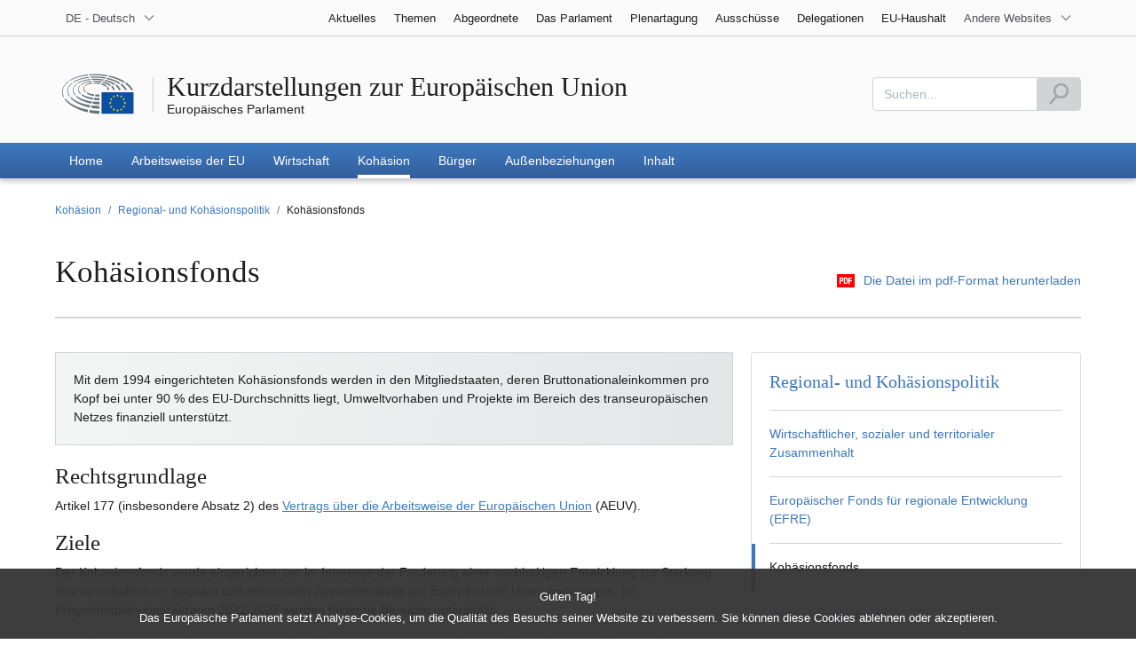

--- FILE ---
content_type: text/html; charset=UTF-8
request_url: https://www.europarl.europa.eu/factsheets/de/sheet/96/kohasionsfonds
body_size: 1868
content:
<!DOCTYPE html>
<html lang="en">
<head>
    <meta charset="utf-8">
    <meta name="viewport" content="width=device-width, initial-scale=1">
    <title></title>
    <style>
        body {
            font-family: "Arial";
        }
    </style>
    <script type="text/javascript">
    window.awsWafCookieDomainList = [];
    window.gokuProps = {
"key":"AQIDAHjcYu/GjX+QlghicBgQ/7bFaQZ+m5FKCMDnO+vTbNg96AGV2pNqTjVRpz2IvRQEHUqZAAAAfjB8BgkqhkiG9w0BBwagbzBtAgEAMGgGCSqGSIb3DQEHATAeBglghkgBZQMEAS4wEQQM3wBMD7sTuVb41J3eAgEQgDvdB4tBMk2M+zgEky/3P3j7d1upwHc/OnzDPYS9ydnMbZEcE4SxbHcHTKTi0cooMaXcqSkLjL9UW1VnAg==",
          "iv":"D549CADsfwAACxOY",
          "context":"0eGtedawIpMN/OdW7m5/OCp2CmR/WQKSHMvwmVpzy8sTEIJVpRx+oLYodv43/gdg1DkO48eZ7p+kN6MmkbA9YNwmzxcw9eZjdnyzRRx26uP5H6KCEjgCg7Xv+RJ2ei8WUwHUu25MNSa1qy6/2XjdViMlfXuigxPgB/SvOH82XB2t1By59mwW/5bD0fSPr8M7A7v6OB+ugdQOyI+FM/6+bIKpKwMZ6AMFR6L7hhrWRBYQqCoNWZOebtxuOsQ7Uhh7x2LFGNnbk58uL6VJCD4juehcOynOooL3hW/bWDr0XBWVAcNN6pRKHUS+OLg7TmgLYDpP/dCa9QKgxPCdhQGFMLfXE9zxMW8fqW4iMgw2IAi6khoexWueMmhGN/IMNjNh3p7ahXVhsyg8/gsk2VihfX7puA=="
};
    </script>
    <script src="https://e3c1b12827d4.5ce583ec.us-east-2.token.awswaf.com/e3c1b12827d4/d7f65e927fcd/f9998b2f6105/challenge.js"></script>
</head>
<body>
    <div id="challenge-container"></div>
    <script type="text/javascript">
        AwsWafIntegration.saveReferrer();
        AwsWafIntegration.checkForceRefresh().then((forceRefresh) => {
            if (forceRefresh) {
                AwsWafIntegration.forceRefreshToken().then(() => {
                    window.location.reload(true);
                });
            } else {
                AwsWafIntegration.getToken().then(() => {
                    window.location.reload(true);
                });
            }
        });
    </script>
    <noscript>
        <h1>JavaScript is disabled</h1>
        In order to continue, we need to verify that you're not a robot.
        This requires JavaScript. Enable JavaScript and then reload the page.
    </noscript>
</body>
</html>

--- FILE ---
content_type: text/html;charset=UTF-8
request_url: https://www.europarl.europa.eu/factsheets/de/sheet/96/kohasionsfonds
body_size: 13639
content:
<!DOCTYPE html>









<html xmlns="http://www.w3.org/1999/xhtml" xml:lang="de" lang="de">
<head>
	<meta http-equiv="Content-Type" content="text/html; charset=UTF-8" />

	

	
	


	<title>Kohäsionsfonds | Kurzdarstellungen zur Europäischen Union | Europäisches Parlament</title>
	<meta name="title" content="Kohäsionsfonds | Kurzdarstellungen zur Europäischen Union | Europäisches Parlament" />

	
	<meta property="og:title" content="Kohäsionsfonds | Kurzdarstellungen zur Europäischen Union | Europäisches Parlament" />
	<meta property="og:type" content="article" />
	<meta property="og:description" content="Über den Kohäsionsfonds. Kurzdarstellungen – ein Überblick über das europäische Aufbauwerk und die Aufgaben des EP." />
	<meta property="og:image" content="https://www.europarl.europa.eu/factsheets/img/logo/factsheet_sharelogo_facebook.png" />
	<meta property="og:image:width" content="600" />
	<meta property="og:image:height" content="315" />

	
	<meta name="twitter:card" content="summary" />
	<meta name="twitter:site" content="@Europarl_EN" />
	<meta name="twitter:creator" content="@Europarl_EN" />
	<meta property="twitter:image" content="https://www.europarl.europa.eu/factsheets/img/logo/factsheet_sharelogo_twitter.png" />

	<meta name="description" content="Über den Kohäsionsfonds. Kurzdarstellungen – ein Überblick über das europäische Aufbauwerk und die Aufgaben des EP." />
	<meta name="viewport" content="width=device-width, initial-scale=1, shrink-to-fit=no" />
	<meta name="robots" content="index, follow, noodp, noydir, notranslate" />
	<meta name="language" content="de" />
	<meta name="planet" content="factsheets" />
	<meta name="ui-framework" content="evostrap" />

	
	


	<meta http-equiv="Content-Language" content="de" />

	

	<meta name="available" content="30-11-2025" />

	
		<link rel="canonical" href="https://www.europarl.europa.eu/factsheets/de/sheet/96/kohasionsfonds" />
	

	

	
	

	








<!-- common_include_top -->
<!-- absoluteEvostrapCssList TOP -->


	<link rel="stylesheet" type="text/css" href="/commonFrontResources/evostrap/6.2.0/lib/dist/css/evostrap.css" />




	<link rel="stylesheet" type="text/css" href="/commonFrontResources/evostrap-ftu/1.0.5/dist/css/ftu.css" />




<!-- ATI analytics script -->

	<script type="text/javascript" data-tracker-name="ATInternet" defer data-value="//www.europarl.europa.eu/website/webanalytics/ati-factsheets.js" src="//www.europarl.europa.eu/website/privacy-policy/privacy-policy.js"></script>



<!-- europarl addons: CSS -->


	
	<link rel="stylesheet" type="text/css" href="/erpl-public/evostrap-erpl-addons/common/hotfix.css?v=1750761000" />

	
	<link rel="stylesheet" type="text/css" href="/erpl-public/evostrap-erpl-addons/factsheets/hotfix.css?v=1750761000" />




</head>

<body data-js="false">

	
	

<header id="website-header" class="erpl_header">

	
	





<nav class="erpl_wai-access" aria-label="Accessibly navigation" id="waimenu">
	<ul>
		<li><a href="#website-body" class="erpl_smooth-scroll"> <span class="btn btn-primary">Seiteninhalt aufrufen (Eingabetaste drücken)</span>
		</a></li>
		<li><a href="#languageSelector" class="erpl_smooth-scroll"> <span class="btn btn-primary">Direktzugriff auf das Sprachmenü (Eingabetaste drücken)</span>
		</a></li>
		<li><a href="#mainSearch" class="erpl_smooth-scroll"> <span class="btn btn-primary">Direktzugriff auf das Suchmenü (Eingabetaste drücken)</span>
		</a></li>
	</ul>
</nav>

<div class="erpl_header-top border-bottom mb-3 mb-xl-4 a-i">
	<div class="container">
		<div class="row no-gutters erpl_topbar-content">
			<div class="col-auto">
				












	
	<div class="erpl_header-language-selector">
		<div id="erpl_languageSelectorContainer" class="erpl_dropdown" data-auto-close="true" data-auto-focus="true" data-position="absolute" data-content-width="auto">
			<button id="languageSelector" class="erpl_dropdown-btn input-group collapsed " data-toggle="collapse"
					data-target="#languageDropdown" aria-expanded="false" aria-controls="languageDropdown">
				<span class="value form-control">DE - Deutsch</span>
				<span class="input-group-append">
					<span class="input-group-icon">
						<svg aria-hidden="true" class="es_icon es_icon-arrow" data-show-expanded="false">
							<use xlink:href="#es_icon-arrow"></use>
						</svg>
						<svg aria-hidden="true" class="es_icon es_icon-arrow es_icon-flip-y text-primary" data-show-expanded="true">
							<use xlink:href="#es_icon-arrow"></use>
						</svg>
					</span>
				</span>
			</button>
			<div>
				<div class="erpl_dropdown-content  collapse" id="languageDropdown">
					<div class="border border-light">
						<div>
							<ul class="erpl_topbar-list list-unstyled erpl_dropdown-menu">
								
									
									
									<li class="t-x-block" >
										<a class="erpl_dropdown-menu-item" href="/factsheets/bg/sheet/96/kohasionsfonds" lang="bg">
											<span class="t-item">BG - български</span>
										</a>
									</li>
								
									
									
									<li class="t-x-block" >
										<a class="erpl_dropdown-menu-item" href="/factsheets/es/sheet/96/kohasionsfonds" lang="es">
											<span class="t-item">ES - español</span>
										</a>
									</li>
								
									
									
									<li class="t-x-block" >
										<a class="erpl_dropdown-menu-item" href="/factsheets/cs/sheet/96/kohasionsfonds" lang="cs">
											<span class="t-item">CS - čeština</span>
										</a>
									</li>
								
									
									
									<li class="t-x-block" >
										<a class="erpl_dropdown-menu-item" href="/factsheets/da/sheet/96/kohasionsfonds" lang="da">
											<span class="t-item">DA - dansk</span>
										</a>
									</li>
								
									
									
									<li class="t-x-block" data-selected="true">
										<a class="erpl_dropdown-menu-item" href="/factsheets/de/sheet/96/kohasionsfonds" lang="de">
											<span class="t-item">DE - Deutsch</span>
										</a>
									</li>
								
									
									
									<li class="t-x-block" >
										<a class="erpl_dropdown-menu-item" href="/factsheets/et/sheet/96/kohasionsfonds" lang="et">
											<span class="t-item">ET - eesti keel</span>
										</a>
									</li>
								
									
									
									<li class="t-x-block" >
										<a class="erpl_dropdown-menu-item" href="/factsheets/el/sheet/96/kohasionsfonds" lang="el">
											<span class="t-item">EL - Ελληνικά</span>
										</a>
									</li>
								
									
									
									<li class="t-x-block" >
										<a class="erpl_dropdown-menu-item" href="/factsheets/en/sheet/96/kohasionsfonds" lang="en">
											<span class="t-item">EN - English</span>
										</a>
									</li>
								
									
									
									<li class="t-x-block" >
										<a class="erpl_dropdown-menu-item" href="/factsheets/fr/sheet/96/kohasionsfonds" lang="fr">
											<span class="t-item">FR - français</span>
										</a>
									</li>
								
									
									
									<li class="t-x-block" >
										<a class="erpl_dropdown-menu-item" href="/factsheets/ga/sheet/96/kohasionsfonds" lang="ga">
											<span class="t-item">GA - Gaeilge</span>
										</a>
									</li>
								
									
									
									<li class="t-x-block" >
										<a class="erpl_dropdown-menu-item" href="/factsheets/hr/sheet/96/kohasionsfonds" lang="hr">
											<span class="t-item">HR - hrvatski</span>
										</a>
									</li>
								
									
									
									<li class="t-x-block" >
										<a class="erpl_dropdown-menu-item" href="/factsheets/it/sheet/96/kohasionsfonds" lang="it">
											<span class="t-item">IT - italiano</span>
										</a>
									</li>
								
									
									
									<li class="t-x-block" >
										<a class="erpl_dropdown-menu-item" href="/factsheets/lv/sheet/96/kohasionsfonds" lang="lv">
											<span class="t-item">LV - latviešu valoda</span>
										</a>
									</li>
								
									
									
									<li class="t-x-block" >
										<a class="erpl_dropdown-menu-item" href="/factsheets/lt/sheet/96/kohasionsfonds" lang="lt">
											<span class="t-item">LT - lietuvių kalba</span>
										</a>
									</li>
								
									
									
									<li class="t-x-block" >
										<a class="erpl_dropdown-menu-item" href="/factsheets/hu/sheet/96/kohasionsfonds" lang="hu">
											<span class="t-item">HU - magyar</span>
										</a>
									</li>
								
									
									
									<li class="t-x-block" >
										<a class="erpl_dropdown-menu-item" href="/factsheets/mt/sheet/96/kohasionsfonds" lang="mt">
											<span class="t-item">MT - Malti</span>
										</a>
									</li>
								
									
									
									<li class="t-x-block" >
										<a class="erpl_dropdown-menu-item" href="/factsheets/nl/sheet/96/kohasionsfonds" lang="nl">
											<span class="t-item">NL - Nederlands</span>
										</a>
									</li>
								
									
									
									<li class="t-x-block" >
										<a class="erpl_dropdown-menu-item" href="/factsheets/pl/sheet/96/kohasionsfonds" lang="pl">
											<span class="t-item">PL - polski</span>
										</a>
									</li>
								
									
									
									<li class="t-x-block" >
										<a class="erpl_dropdown-menu-item" href="/factsheets/pt/sheet/96/kohasionsfonds" lang="pt">
											<span class="t-item">PT - português</span>
										</a>
									</li>
								
									
									
									<li class="t-x-block" >
										<a class="erpl_dropdown-menu-item" href="/factsheets/ro/sheet/96/kohasionsfonds" lang="ro">
											<span class="t-item">RO - română</span>
										</a>
									</li>
								
									
									
									<li class="t-x-block" >
										<a class="erpl_dropdown-menu-item" href="/factsheets/sk/sheet/96/kohasionsfonds" lang="sk">
											<span class="t-item">SK - slovenčina</span>
										</a>
									</li>
								
									
									
									<li class="t-x-block" >
										<a class="erpl_dropdown-menu-item" href="/factsheets/sl/sheet/96/kohasionsfonds" lang="sl">
											<span class="t-item">SL - slovenščina</span>
										</a>
									</li>
								
									
									
									<li class="t-x-block" >
										<a class="erpl_dropdown-menu-item" href="/factsheets/fi/sheet/96/kohasionsfonds" lang="fi">
											<span class="t-item">FI - suomi</span>
										</a>
									</li>
								
									
									
									<li class="t-x-block" >
										<a class="erpl_dropdown-menu-item" href="/factsheets/sv/sheet/96/kohasionsfonds" lang="sv">
											<span class="t-item">SV - svenska</span>
										</a>
									</li>
								
							</ul>
						</div>
					</div>
				</div>
			</div>
		</div>
	</div>

			</div>
			
				<div class="col">
 <nav class="erpl_header-other-websites d-flex justify-content-end align-items-center" aria-label="Other internal websites">
  <ul class="d-flex list-unstyled">
   <li class="d-none d-xl-block"><a class="d-xl-flex px-1 align-items-center t-y-block" href="/news/de" title="Seite öffnen"> <span class="t-item">Aktuelles</span></a></li>
   <li class="d-none d-xl-block"><a class="d-xl-flex px-1 align-items-center t-y-block" href="/topics/de" title="Seite öffnen"> <span class="t-item">Themen</span></a></li>
   <li class="d-none d-xl-block"><a class="d-xl-flex px-1 align-items-center t-y-block" href="/meps/de" title="Seite öffnen"> <span class="t-item">Abgeordnete</span></a></li>
   <li class="d-none d-xl-block"><a class="d-xl-flex px-1 align-items-center t-y-block" href="/about-parliament/de" title="Seite öffnen"> <span class="t-item">Das Parlament</span></a></li>
   <li class="d-none d-xl-block"><a class="d-xl-flex px-1 align-items-center t-y-block" href="/plenary/de" title="Seite öffnen"> <span class="t-item">Plenartagung</span></a></li>
   <li class="d-none d-xl-block"><a class="d-xl-flex px-1 align-items-center t-y-block" href="/committees/de" title="Seite öffnen"> <span class="t-item">Ausschüsse</span></a></li>
   <li class="d-none d-xl-block"><a class="d-xl-flex px-1 align-items-center t-y-block" href="/delegations/de" title="Seite öffnen"> <span class="t-item">Delegationen</span></a></li>
   <li class="d-none d-xl-block"><a class="d-xl-flex px-1 align-items-center t-y-block" href="https://eubudget.europarl.europa.eu/de/" title="EU-Haushalt"> <span class="t-item">EU-Haushalt</span></a></li>
   <li class="erpl_dropdown" data-auto-close="true" data-auto-focus="true" data-position="absolute">
    <button class="erpl_dropdown-btn input-group collapsed d-xl-flex pl-1 align-items-center t-y-block flex-nowrap"
            data-toggle="collapse"
            data-target="#otherWebsiteSubmenu"
            aria-expanded="false"
            aria-controls="otherWebsiteSubmenu"
            aria-label="More other websites">
     <span class="value">
      <span class="d-none d-xl-inline">Andere Websites</span>
      <span class="d-xl-none">Andere Websites</span>
     </span>
     <span class="input-group-append">
     <span class="input-group-icon">
		<svg aria-hidden="true" class="es_icon es_icon-arrow" data-show-expanded="false">
			<use xlink:href="#es_icon-arrow"></use>
		</svg>

		<svg aria-hidden="true" class="es_icon es_icon-arrow es_icon-flip-y text-primary" data-show-expanded="true">
			<use xlink:href="#es_icon-arrow"></use>
		</svg>
	</span> </span>
    </button>
    <div>
     <div id="otherWebsiteSubmenu" class="erpl_dropdown-content collapse">
      <ul class="erpl_header-other-websites-submenu list-unstyled erpl_dropdown-menu">
       <li class="d-xl-none t-x-block"><a class="erpl_dropdown-menu-item" href="/news/de"><span class="t-item">Aktuelles</span></a></li>
       <li class="d-xl-none t-x-block"><a class="erpl_dropdown-menu-item" href="/topics/de"><span class="t-item">Themen</span></a></li>
       <li class="d-xl-none t-x-block"><a class="erpl_dropdown-menu-item" href="/meps/de"><span class="t-item">Abgeordnete</span></a></li>
       <li class="d-xl-none t-x-block"><a class="erpl_dropdown-menu-item" href="/about-parliament/de"><span class="t-item">Das Parlament</span></a></li>
       <li class="d-xl-none t-x-block"><a class="erpl_dropdown-menu-item" href="/plenary/de"><span class="t-item">Plenartagung</span></a></li>
       <li class="d-xl-none t-x-block"><a class="erpl_dropdown-menu-item" href="/committees/de"><span class="t-item">Ausschüsse</span></a></li>
       <li class="d-xl-none t-x-block"><a class="erpl_dropdown-menu-item" href="/delegations/de"><span class="t-item">Delegationen</span></a></li>
       <li class="d-xl-none t-x-block"><a class="erpl_dropdown-menu-item" href="https://elections.europa.eu/de"><span class="t-item">Wahlen</span></a></li>
       <li class="t-x-block"><a class="erpl_dropdown-menu-item" href="https://multimedia.europarl.europa.eu/de/home"><span class="t-item">Multimedia Centre</span></a></li>
       <li class="t-x-block"><a class="erpl_dropdown-menu-item" href="/the-president/en/"><span class="t-item">Präsidentschaft</span></a></li>
       <li class="t-x-block"><a class="erpl_dropdown-menu-item" href="/the-secretary-general/de"><span class="t-item">Generalsekretariat</span></a></li>
       <li class="t-x-block"><a class="erpl_dropdown-menu-item" href="https://elections.europa.eu/de"><span class="t-item">Wahlen</span></a></li>
       <li class="t-x-block"><a class="erpl_dropdown-menu-item" href="/thinktank/de"><span class="t-item">Think tank</span></a></li>
       <li class="t-x-block"><a class="erpl_dropdown-menu-item" href="http://www.epnewshub.eu"><span class="t-item">EP Newshub</span></a></li>
       <li class="t-x-block"><a class="erpl_dropdown-menu-item" href="/at-your-service/de"><span class="t-item">Service</span></a></li>
       <li class="t-x-block"><a class="erpl_dropdown-menu-item" href="/visiting/de"><span class="t-item">Besuche</span></a></li>
       <li class="t-x-block"><a class="erpl_dropdown-menu-item" href="https://oeil.secure.europarl.europa.eu/oeil/en/"><span class="t-item">Legislative Beobachtungsstelle</span></a></li>
       <li class="t-x-block"><a class="erpl_dropdown-menu-item" href="/legislative-train"><span class="t-item">Legislative train</span></a></li>
       <li class="t-x-block"><a class="erpl_dropdown-menu-item" href="/contracts-and-grants/de/"><span class="t-item">Aufträge und Finanzhilfen</span></a></li>
       <li class="t-x-block"><a class="erpl_dropdown-menu-item" href="/RegistreWeb/home/welcome.htm?language=de"><span class="t-item">Register</span></a></li>
       <li class="t-x-block"><a class="erpl_dropdown-menu-item" href="https://data.europarl.europa.eu/de/home"><span class="t-item">Portal für offene Daten</span></a></li>
       <li class="t-x-block"><a class="erpl_dropdown-menu-item" href="https://liaison-offices.europarl.europa.eu/de"><span class="t-item">Verbindungsbüros</span></a></li>
      </ul>
     </div>
    </div>
   </li>
  </ul>
 </nav>
</div>

			
		</div>
	</div>
</div>


	<div class="erpl_header-middle mb-3">
		<div class="container">
			<div class="row">
				
				<div class="col-12 col-md">
					













	




<div class="erpl_header-website-title a-i">
	<div class="erpl_header-website-title-main">
		<a href="/factsheets/de/" title="Zur Startseite zurückkehren" class="t-x">
			<span>Kurzdarstellungen zur Europäischen Union</span>

			
		</a>
	</div>

	<div class="erpl_header-website-title-sub">
		<a class="t-x-block" href="/portal/de" title="Zum Portal des Europäischen Parlaments zurückkehren">
			<span class="t-item">Europäisches Parlament</span>
		</a>
	</div>
</div>

				</div>
				<div class="col-auto d-none d-xl-flex justify-content-end align-items-center erpl_header-search-container" id="erpl_mainsearch">
					
					
						











<form action="https://www.europarl.europa.eu/factsheets/de/indexsearch" class="erpl_header-search" method="GET">
	<label for="mainSearch" class="sr-only">Suchen</label>
	<div class="input-group">
		<input type="text"
			   class="form-control erpl_idx_autocomplete"
			   id="mainSearch"
			   placeholder="Suchen..."
			   name="query"
			   aria-describedby="mainSearchHelper">
		<div class="input-group-append">
			<button class="btn btn-primary align-items-center justify-content-center d-flex" disabled="">
				<svg class="es_icon es_icon-search es_icon-24">
					<title>Suchen</title>
					<use xlink:href="#es_icon-search"></use>
				</svg>
			</button>
		</div>
	</div>
	<span id="mainSearchHelper" class="form-text text-muted sr-only">Dieses Feld muss ausgefüllt werden</span>
</form>

					
				</div>
			</div>
		</div>
	</div>

	<div class="erpl_header-bottom">
		<div class="erpl_header-menu-container">
			<div class="container">
				
					<nav class="erpl_header-menu" aria-label="Main navigation">
						







<div class="erpl_header-menu-top row align-items-center">
	
	

	<span class="erpl_header-menu-top-title offset-3 col-6 text-center d-none d-md-block" aria-hidden="true">
		<span>Europäisches Parlament</span>
	</span>
	<div class="erpl_header-menu-top-controls col-auto col-md-3 text-right">
		<button type="button" class="btn btn-sm btn-dark-primary erpl_header-menu-top-controls-toggle-search" id="headerMenuToggleSearch"
				aria-haspopup="true" aria-expanded="false">
			<svg class="es_icon es_icon-search es_icon-24">
				<title>Suchen</title>
				<use xlink:href="#es_icon-search"></use>
			</svg>
		</button>
		<button type="button" class="btn btn-sm btn-dark-primary erpl_header-menu-top-controls-toggle-menu" id="headerMenuToggleMenu" aria-haspopup="true" aria-expanded="false">
			<span class="mr-25">Menü</span>
			<span class="erpl_header-menu-icon" aria-hidden="true"></span>
		</button>
	</div>
</div>

						



<ul id="mainMenu" class="erpl_header-menu-list list-unstyled">

	

	

	
	






<!-- Menu item prefix:   -->

	
	
		
			
		
		
		
	
		

		<li class="erpl_header-menu-item">
						 	
		 		<a href="/factsheets/de/home" class="erpl_header-menu-item-title" tabindex="0" aria-haspopup="false" data-selected="false" aria-expanded="false">
					<span class="t-y">Home</span>
				</a>
			 
			
			
			
			
		</li>
	

	
	
		
			
		
		
		
	
		

		<li class="erpl_header-menu-item">
						 	
		 		<a href="/factsheets/de/chapter/209/arbeitsweise-der-europaischen-union" class="erpl_header-menu-item-title" tabindex="0" aria-haspopup="false" data-selected="false" aria-expanded="false">
					<span class="t-y">Arbeitsweise der EU</span>
				</a>
			 
			
			
			
			
		</li>
	

	
	
		
			
		
		
		
	
		

		<li class="erpl_header-menu-item">
						 	
		 		<a href="/factsheets/de/chapter/210/wirtschaft-transformation-und-industrie" class="erpl_header-menu-item-title" tabindex="0" aria-haspopup="false" data-selected="false" aria-expanded="false">
					<span class="t-y">Wirtschaft</span>
				</a>
			 
			
			
			
			
		</li>
	

	
	
		
			
		
		
		
	
		

		<li class="erpl_header-menu-item">
						 	
		 		<a href="/factsheets/de/chapter/211/kohasion-landwirtschaft-und-sozialpolitik" class="erpl_header-menu-item-title" tabindex="0" aria-haspopup="false" data-selected="true" aria-expanded="false">
					<span class="t-y">Kohäsion</span>
				</a>
			 
			
			
			
			
		</li>
	

	
	
		
			
		
		
		
	
		

		<li class="erpl_header-menu-item">
						 	
		 		<a href="/factsheets/de/chapter/212/burgerinnen-und-burger-grundrechte-sicherheit-und-justiz" class="erpl_header-menu-item-title" tabindex="0" aria-haspopup="false" data-selected="false" aria-expanded="false">
					<span class="t-y">Bürger</span>
				</a>
			 
			
			
			
			
		</li>
	

	
	
		
			
		
		
		
	
		

		<li class="erpl_header-menu-item">
						 	
		 		<a href="/factsheets/de/chapter/213/au%C3%9Fenbeziehungen-der-eu" class="erpl_header-menu-item-title" tabindex="0" aria-haspopup="false" data-selected="false" aria-expanded="false">
					<span class="t-y">Außenbeziehungen</span>
				</a>
			 
			
			
			
			
		</li>
	

	
	
		
			
		
		
		
	
		

		<li class="erpl_header-menu-item">
						 	
		 		<a href="/factsheets/de/contents" class="erpl_header-menu-item-title" tabindex="0" aria-haspopup="false" data-selected="false" aria-expanded="false">
					<span class="t-y">Inhalt</span>
				</a>
			 
			
			
			
			
		</li>
	




</ul>
					</nav>
				
			</div>
		</div>
	</div>
</header>
	
	
	
		










<div class="container" id="erpl-breadcrumb-container">
	
		
		
			<nav aria-label="breadcrumb" id="website-breadcrumb">
				<ol class="breadcrumb small">
					
					
						
					

					<li class="breadcrumb-item-back d-inline-block d-lg-none">
						<a href="/factsheets/de/section/195/regional-und-kohasionspolitik" class="t-y-block">
							<svg aria-hidden="true" class="es_icon es_icon-arrow es_icon-rotate-90">
								<use xlink:href="#es_icon-arrow"></use>
							</svg>
							<span class="t-item">Zurück</span>
						</a>
					</li>

					
						
						
							
							<li class="breadcrumb-item d-none d-lg-inline-block"><a href="/factsheets/de/chapter/211/kohasion-landwirtschaft-und-sozialpolitik" class="t-y-block breadcrumb-part"><span class="t-item">Kohäsion</span></a></li>
						

						
						
					
						
						
							
							<li class="breadcrumb-item d-none d-lg-inline-block"><a href="/factsheets/de/section/195/regional-und-kohasionspolitik" class="t-y-block breadcrumb-part"><span class="t-item">Regional- und Kohäsionspolitik</span></a></li>
						

						
						
					
						
						

						
						
							<li class="breadcrumb-item d-none d-lg-inline-block active breadcrumb-part" aria-current="page">Kohäsionsfonds</li>
						
					
				</ol>
			</nav>
		
	
</div>


		
	
	<main id="website-body">		
			








<section>
	<div class="container">
		<div class="row">
			<div class="col-lg-8 col-md-12"> 
				<h1 class="erpl_title-h1">Kohäsionsfonds</h1>
			</div>
			<div class="col-lg-4 col-md-12"> 
				<div class="erpl_links-list mt-2">
					<ul class="float-right">
						<li>
							<a href="https://www.europarl.europa.eu/erpl-app-public/factsheets/pdf/de/FTU_3.1.3.pdf" target="_blank">
								<svg aria-hidden="true" class="es_icon es_icon-pdf mr-1">
									<use xlink:href="#es_icon-pdf"></use>
								</svg>
								
								<span class="t-x">Die Datei im pdf-Format herunterladen</span>
							</a>
						</li>
					</ul>
				</div>
			</div>
		</div>
		<div class="row">
			<div class="col-12"> 
				<div class="separator separator-2x mt-2 mb-3"></div>
			</div>
		</div>
		<div class="row">
			<div class="col-lg-12 col-xl-8">
				<div id="sectionsNavPositionRwd" class="mb-1"></div>
			</div>
		</div>
		<div class="row">
			<div class="col-lg-12 col-xl-8">
				<p class="erpl_full-width-section bg-light-gradient mb-2 border p-2">Mit dem 1994 eingerichteten Kohäsionsfonds werden in den Mitgliedstaaten, deren Bruttonationaleinkommen pro Kopf bei unter 90 % des EU-Durchschnitts liegt, Umweltvorhaben und Projekte im Bereich des transeuropäischen Netzes finanziell unterstützt.</p>
				
					
						
							
							<h2> Rechtsgrundlage</h2>
							
								








	
	
	
	
		<p>Artikel 177 (insbesondere Absatz 2) des <a  href="https://eur-lex.europa.eu/LexUriServ/LexUriServ.do?uri=CELEX:12012E/TXT:de:PDF">Vertrags über die Arbeitsweise der Europäischen Union</a> (AEUV).</p>
	


							
						
						
					
				
					
						
							
							<h2> Ziele</h2>
							
								








	
	
	
	
		<p>Der Kohäsionsfonds wurde eingerichtet, um im Interesse der Förderung einer nachhaltigen Entwicklung zur Stärkung des wirtschaftlichen, sozialen und territorialen Zusammenhalts der Europäischen Union beizutragen. Im Programmplanungszeitraum 2021-2027 werden folgende Bereiche unterstützt:</p>
	


							
								








	
		
			<p>
				
				







	
	
		<ul>
			
				
					
					
						<li>Investitionen im Umweltbereich, z. B. im Zusammenhang mit nachhaltiger Entwicklung und Energie, die einen Nutzen für die Umwelt aufweisen,
						</li>
					
				
			
				
					
					
						<li>transeuropäische Netze im Bereich der Verkehrsinfrastruktur (TEN-V),
						</li>
					
				
			
				
					
					
						<li>technische Hilfe.
						</li>
					
				
			
		</ul>
	


			</p>
		
	
	
	
	


							
								








	
	
	
	
		<p>Bei Projekten, die auf die Verwirklichung der Umweltschutzziele der EU ausgerichtet sind, können aus dem Kohäsionsfonds auch Bereiche unterstützt werden, die zur Förderung der nachhaltigen Entwicklung beitragen, wie etwa Energieeffizienz und erneuerbare Energieträger und – im Verkehrssektor außerhalb der transeuropäischen Verkehrsnetze – die Bereiche Schienenverkehr, Binnenschifffahrt, Seeverkehr, intermodale Verkehrssysteme und ihre Interoperabilität, Straßen-, See- und Flugverkehrsmanagement, saubere städtische Verkehrsmittel sowie öffentliche Verkehrsmittel.</p>
	


							
								








	
	
	
	
		<p>Aus dem Kohäsionsfonds werden <a  href="https://ec.europa.eu/regional_policy/in-your-country/programmes_de">Programme</a> finanziert, die die Europäische Kommission und die nationalen und regionalen Behörden in den Mitgliedstaaten im Rahmen der <a  href="https://commission.europa.eu/funding-tenders/find-funding/funding-management-mode_de#shared-management">geteilten Mittelverwaltung</a> durchführen. Die Mitgliedstaaten entscheiden, welche <a  href="https://ec.europa.eu/regional_policy/projects/projects-database_de">Projekte</a> finanziert werden, und sie sind für die laufende Verwaltung dieser Projekte zuständig. Die Bestimmungen für die Verwendung der Mittel sind in der Verordnung mit gemeinsamen Bestimmungen festgelegt.</p>
	


							
						
						
					
				
					
						
							
							<h2> Förderfähige Länder</h2>
							
								








	
	
	
	
		<p>Der Kohäsionsfonds ist den Mitgliedstaaten vorbehalten, deren Bruttonationaleinkommen pro Kopf bei unter 90 % des EU-Durchschnitts liegt. Im Programmplanungszeitraum 2021-2027 werden aus dem Kohäsionsfonds Mittel für die folgenden 15 Mitgliedstaaten bereitgestellt: Bulgarien, Estland, Griechenland, Kroatien, Lettland, Litauen, Malta, Polen, Portugal, Rumänien, die Slowakei, Slowenien, Tschechien, Ungarn und Zypern. </p>
	


							
						
						
					
				
					
						
							
							<h2> Haushalt und Finanzregelungen</h2>
							
								








	
	
	
	
		<p>Die Vorschriften für den Kohäsionsfonds für den Zeitraum 2021-2027 sind in der <a  href="https://eur-lex.europa.eu/legal-content/dE/TXT/?uri=CELEX:02021R1058-20241224">Verordnung</a> über den Europäischen Fonds für regionale Entwicklung und den Kohäsionsfonds festgelegt. Damit werden Projekte im Rahmen des Ziels „Investitionen in Wachstum und Beschäftigung“ unterstützt, vor allem für Umwelt- und Verkehrsinfrastrukturprojekte, einschließlich transeuropäischer Netze (TEN-V).</p>
	


							
								








	
	
	
	
		<p>In der Verordnung wird die thematische Konzentration der EU-Kohäsionspolitik beibehalten. Aus dem Kohäsionsfonds werden zwei konkrete Ziele unterstützt: eine grünere, CO<sub>2</sub>-arme Kreislaufwirtschaft (politische Zielsetzung 2) und ein stärker vernetztes Europa (politische Zielsetzung 3). </p>
	


							
								








	
	
	
	
		<p>Mit der Kohäsionspolitik wurde auch eine Liste von Tätigkeiten eingeführt, die 2021-2027 nicht aus dem Kohäsionsfonds gefördert werden dürfen. Dazu gehören die Stilllegung bzw. der Bau von Kernkraftwerken, Flughafeninfrastrukturen (mit Ausnahmen für die Regionen in äußerster Randlage) und einige Abfallbewirtschaftungsmaßnahmen (z. B. Deponien). Darüber hinaus dürfen aus dem Kohäsionsfonds keine Investitionen in das Wohnungswesen unterstützt werden, es sei denn, sie betreffen die Förderung der Energieeffizienz oder der Nutzung von Energie aus erneuerbaren Quellen.</p>
	


							
								








	
	
	
	
		<p>Im Zeitraum 2021-2027 wird die Europäische Union Haushaltsmittel in Höhe von 42,6 Mrd. EUR (zu Preisen von 2018, d. h. in Bezug auf den Wert der Währung im Jahr 2018) für den Kohäsionsfonds bereitstellen, darunter 10 Mrd. EUR für die Fazilität „Connecting Europe“, ein EU-Finanzierungsprogramm zur Unterstützung des Ausbaus transeuropäischer Infrastrukturen in Bereichen wie Verkehr, Energie und digitale Dienste. Der Kofinanzierungssatz kann nach wie vor bis zu 85 % des Projektwerts betragen.</p>
	


							
								








	
	
	
	
		<p>Es wird erwartet, dass mit 37 % der Gesamtmittelzuweisungen aus dem Kohäsionsfonds zu den Klimazielen der EU beigetragen werden wird.</p>
	


							
								








	
	

		
			<p class="text-center small">
				Zuweisungen aus dem Kohäsionsfonds für die Jahre 2021-2027 je Mitgliedstaat
			</p>
		

		
		
			
			<div class="table-responsive border mb-2">
				<table class="table table-hover erpl_table-responsive mb-0" data-responsive="false" data-responsive-breakpoint="xs">

					
						<thead>
							
								<tr>
									
										<th scope="col" class="align-top"
											
											>Mitgliedstaat</th>
									
										<th scope="col" class="align-top"
											
											>Mittel (in Mio. EUR)</th>
									
								</tr>
							
						</thead>
					

					
						<tbody>
							
								<tr>
									
										
											
											
												<th scope="row"
													
													>Bulgarien</th>
											
											
										
									
										
											
											
											
												<td
													
													>1 467</td>
											
										
									
								</tr>
							
								<tr>
									
										
											
											
												<th scope="row"
													
													>Tschechien</th>
											
											
										
									
										
											
											
											
												<td
													
													>7 389</td>
											
										
									
								</tr>
							
								<tr>
									
										
											
											
												<th scope="row"
													
													>Estland</th>
											
											
										
									
										
											
											
											
												<td
													
													>952</td>
											
										
									
								</tr>
							
								<tr>
									
										
											
											
												<th scope="row"
													
													>Griechenland</th>
											
											
										
									
										
											
											
											
												<td
													
													>3 508</td>
											
										
									
								</tr>
							
								<tr>
									
										
											
											
												<th scope="row"
													
													>Kroatien</th>
											
											
										
									
										
											
											
											
												<td
													
													>1 372</td>
											
										
									
								</tr>
							
								<tr>
									
										
											
											
												<th scope="row"
													
													>Zypern</th>
											
											
										
									
										
											
											
											
												<td
													
													>207</td>
											
										
									
								</tr>
							
								<tr>
									
										
											
											
												<th scope="row"
													
													>Lettland</th>
											
											
										
									
										
											
											
											
												<td
													
													>1 204</td>
											
										
									
								</tr>
							
								<tr>
									
										
											
											
												<th scope="row"
													
													>Litauen</th>
											
											
										
									
										
											
											
											
												<td
													
													>1 645</td>
											
										
									
								</tr>
							
								<tr>
									
										
											
											
												<th scope="row"
													
													>Ungarn</th>
											
											
										
									
										
											
											
											
												<td
													
													>3 015</td>
											
										
									
								</tr>
							
								<tr>
									
										
											
											
												<th scope="row"
													
													>Malta</th>
											
											
										
									
										
											
											
											
												<td
													
													>192</td>
											
										
									
								</tr>
							
								<tr>
									
										
											
											
												<th scope="row"
													
													>Polen</th>
											
											
										
									
										
											
											
											
												<td
													
													>10 750</td>
											
										
									
								</tr>
							
								<tr>
									
										
											
											
												<th scope="row"
													
													>Portugal</th>
											
											
										
									
										
											
											
											
												<td
													
													>3 946</td>
											
										
									
								</tr>
							
								<tr>
									
										
											
											
												<th scope="row"
													
													>Rumänien</th>
											
											
										
									
										
											
											
											
												<td
													
													>4 094</td>
											
										
									
								</tr>
							
								<tr>
									
										
											
											
												<th scope="row"
													
													>Slowenien</th>
											
											
										
									
										
											
											
											
												<td
													
													>834</td>
											
										
									
								</tr>
							
								<tr>
									
										
											
											
												<th scope="row"
													
													>Slowakei</th>
											
											
										
									
										
											
											
											
												<td
													
													>1 868</td>
											
										
									
								</tr>
							
								<tr>
									
										
											
											
												<th scope="row"
													
													>Gesamt</th>
											
											
										
									
										
											
											
											
												<td
													
													>42 556*</td>
											
										
									
								</tr>
							
						</tbody>
					
				</table>
			</div>
			
		

		
			
				<p class="text-center small">* Einschließlich technischer Hilfe (in Höhe von 114 Mio. EUR).</p>
			
				<p class="text-center small">Quelle: Europäische Kommission, zu Preisen von 2018.</p>
			
		
	
	
	


							
						
						
					
				
					
						
							
							<h2> Rolle des Europäischen Parlaments</h2>
							
								








	
	
	
	
		<p>Die Verordnungen über die Einrichtung der neuen Kohäsionspolitik für den Zeitraum 2021-2027 unterlagen dem ordentlichen Gesetzgebungsverfahren, sodass das Parlament vollumfänglich befugt war, Änderungsvorschläge einzubringen. Dies hat es dem Parlament ermöglicht, für eine größere Flexibilität der vorgeschlagenen Vorschriften zu sorgen und sie besser an die Bedürfnisse der Mitgliedstaaten anzupassen.</p>
	


							
								








	
	
	
	
		<p>In seiner <a  href="https://eur-lex.europa.eu/legal-content/de/TXT/?uri=CELEX:52022IP0113">Entschließung vom 6. April 2022 zum Beginn der Umsetzung der Kohäsionspolitik 2021–2027</a> wies das Parlament darauf hin, dass die COVID-19-Pandemie die Hauptursache für Verzögerungen bei den Verhandlungen über die Kohäsionspolitik war, wodurch es in der Folge zu einem Stillstand bei der Annahme des Rechtsrahmens für die Finanzierung für den Zeitraum 2021-2027 kam. Das Parlament forderte die Kommission nachdrücklich auf, einen Notfallplan vorzulegen, um das Risiko einer unzureichenden Mittelausschöpfung aufgrund des späten Programmbeginns zu mindern, da andernfalls Mittelkürzungen im nächsten Programmplanungszeitraum zu befürchten seien. In der Entschließung wird betont, dass Verzögerungen bei der Umsetzung der Kohäsionspolitik 2021-2027 die Fähigkeit der Mitgliedstaaten einschränken, auf Krisen, einschließlich des Angriffskriegs Russlands gegen die Ukraine, zu reagieren.</p>
	


							
								








	
	
	
	
		<p>Weitere Informationen zu diesem Thema finden Sie auf der <a  href="https://www.europarl.europa.eu/committees/de/regi/home/highlights">Website des Ausschusses für regionale Entwicklung</a>.</p>
	


							
								








	
	
	
	
		<p> </p>
	


							
						
						
					
				
				<p class="mt-2"><strong>Kelly Schwarz</strong></p>
				
					<p class="small">
						<time itemprop="dateCreated" datetime="2025-03-31T22:00:00Z" class="date_created">
							04-2025
						</time>
					</p>
				
			</div>
			
			<div class="col-lg-4">
				<div class="position-sticky" id="sectionsNavPositionInitial">
					<div class="card erpl_move" data-move-xs="#sectionsNavPositionRwd" data-move-sm="#sectionsNavPositionRwd" data-move-md="#sectionsNavPositionRwd" data-move-lg="#sectionsNavPositionRwd" data-move-xl="#sectionsNavPositionInitial" data-move-xxl="#sectionsNavPositionInitial">
						<div class="card-body py-0">
							<div class="erpl_side-navigation">
								
									
									
									<h3 class="erpl_title-h3 mb-0 py-2">
										<a href="/factsheets/de/section/195/regional-und-kohasionspolitik" title="Regional- und Kohäsionspolitik" class="text-primary">
											<span class="t-x">Regional- und Kohäsionspolitik</span>
										</a>
									</h3>
								
								<div class="erpl_links-list erpl_links-list-nav">
									<ul>
									
										
										
											
											
												<li>
													<a href="/factsheets/de/sheet/93/wirtschaftlicher-sozialer-und-territorialer-zusammenhalt" title="Wirtschaftlicher, sozialer und territorialer Zusammenhalt">
														<span class="t-x">Wirtschaftlicher, sozialer und territorialer Zusammenhalt</span>
													</a>
												</li>
											
											
									
										
										
											
											
												<li>
													<a href="/factsheets/de/sheet/95/europaischer-fonds-fur-regionale-entwicklung-efre-" title="Europäischer Fonds für regionale Entwicklung (EFRE)">
														<span class="t-x">Europäischer Fonds für regionale Entwicklung (EFRE)</span>
													</a>
												</li>
											
											
									
										
										
											
												<li data-selected="true">
													<div>
														<span>Kohäsionsfonds</span>
													</div>
												</li>
											
											
											
									
										
										
											
											
												<li>
													<a href="/factsheets/de/sheet/97/der-solidaritatsfonds" title="Der Solidaritätsfonds">
														<span class="t-x">Der Solidaritätsfonds</span>
													</a>
												</li>
											
											
									
										
										
											
											
												<li>
													<a href="/factsheets/de/sheet/98/europaische-territoriale-zusammenarbeit" title="Europäische territoriale Zusammenarbeit">
														<span class="t-x">Europäische territoriale Zusammenarbeit</span>
													</a>
												</li>
											
											
									
										
										
											
											
												<li>
													<a href="/factsheets/de/sheet/99/gemeinsame-klassifikation-der-gebietseinheiten-fur-die-statistik-nuts-" title="Gemeinsame Klassifikation der Gebietseinheiten für die Statistik (NUTS)">
														<span class="t-x">Gemeinsame Klassifikation der Gebietseinheiten für die Statistik (NUTS)</span>
													</a>
												</li>
											
											
									
										
										
											
											
												<li>
													<a href="/factsheets/de/sheet/100/gebiete-in-au%C3%9Ferster-randlage" title="Gebiete in äußerster Randlage">
														<span class="t-x">Gebiete in äußerster Randlage</span>
													</a>
												</li>
											
											
									
										
										
											
											
												<li>
													<a href="/factsheets/de/sheet/102/programm-zur-unterstutzung-des-friedensprozesses-in-nordirland-peace-plus-" title="Programm zur Unterstützung des Friedensprozesses in Nordirland (PEACE PLUS)">
														<span class="t-x">Programm zur Unterstützung des Friedensprozesses in Nordirland (PEACE PLUS)</span>
													</a>
												</li>
											
											
									
										
										
											
											
												<li>
													<a href="/factsheets/de/sheet/94/europaische-verbunde-fur-territoriale-zusammenarbeit-evtz-" title="Europäische Verbünde für territoriale Zusammenarbeit (EVTZ)">
														<span class="t-x">Europäische Verbünde für territoriale Zusammenarbeit (EVTZ)</span>
													</a>
												</li>
											
											
									
										
										
											
											
												<li>
													<a href="/factsheets/de/sheet/214/fonds-fur-einen-gerechten-ubergang" title="Fonds für einen gerechten Übergang">
														<span class="t-x">Fonds für einen gerechten Übergang</span>
													</a>
												</li>
											
											
									
										
										
											
											
												<li>
													<a href="/factsheets/de/sheet/215/aufbauhilfe-fur-den-zusammenhalt-und-die-gebiete-europas-react-eu-" title="Aufbauhilfe für den Zusammenhalt und die Gebiete Europas (REACT-EU)">
														<span class="t-x">Aufbauhilfe für den Zusammenhalt und die Gebiete Europas (REACT-EU)</span>
													</a>
												</li>
											
											
									
									</ul>
								</div>
							</div>
						</div>
					</div>
				</div>
			</div>
			
		</div>
	</div>
</section>
		
	</main>













<footer class="erpl_footer">

	
		



























	
    <div class="container">
        <div class="row">
            <div class="col-lg-12 mt-3 mb-2">
                
                    <div class="a-i">
						





<a href="https://cst4epc.europarl.europa.eu/cst4ep/questionnaire/sq/QP63_dcTzWN1XueCvzI13A?&language=DE&info1=FactSheet4" target="_blank" class="t-y" >Wie gefällt Ihnen diese Seite?</a>
					</div>
				
            </div>
        </div>
    </div>


<div class="erpl_footer-top mt-1">
    <div class="container">
        <div class="erpl_footer-top-content border-top-lg border-secondary text-center d-md-flex justify-content-between pt-md-3 mb-5 a-i">
            <nav id="share-links" class="erpl_share-links" aria-label="Share links">
                <div class="d-md-flex">
                    <h2 class="erpl_title-h5 mb-2 mb-md-0"><span class="mr-md-1">Diese Seite teilen:</span></h2>
                    <ul class="erpl_share-links-list d-flex justify-content-center mb-3 mb-md-0">
                        
                            <li class="mr-1">
                                <a class="facebook" title="Diese Seite auf Facebook teilen" href="https://www.facebook.com/share.php?u=https://www.europarl.europa.eu/factsheets/de/sheet/96/kohasionsfonds" target="_blank">
                                    <span class="sr-only">Diese Seite auf Facebook teilen</span>
                                    <svg aria-hidden="true" class="es_icon es_icon-facebook">
                                        <use xlink:href="#es_icon-facebook"></use>
                                    </svg>
                                </a>
                            </li>
                        
                        
                            <li class="mr-1">
                                <a class="twitter" title="Diese Seite auf X teilen" href="https://twitter.com/intent/tweet?url=https://www.europarl.europa.eu/factsheets/de/sheet/96/kohasionsfonds&text=Koh%C3%A4sionsfonds&via=Europarl_DE" target="_blank">
                                    <span class="sr-only">Diese Seite auf X teilen</span>
                                    <svg aria-hidden="true" class="es_icon es_icon-twitter-x">
                                        <use xlink:href="#es_icon-twitter-x"></use>
                                    </svg>
                                </a>
                            </li>
                        
                        
                            <li class="mr-1">
                                <a class="linkedin" title="Diese Seite auf LinkedIn teilen" href="https://www.linkedin.com/sharing/share-offsite?url=https://www.europarl.europa.eu/factsheets/de/sheet/96/kohasionsfonds" target="_blank">
                                    <span class="sr-only">Diese Seite auf LinkedIn teilen</span>
                                    <svg aria-hidden="true" class="es_icon es_icon-linkedin">
                                        <use xlink:href="#es_icon-linkedin"></use>
                                    </svg>
                                </a>
                            </li>
                        
                        <li class="mr-1">
                            <a class="whatsapp" title="Diese Seite auf Whatsapp teilen" href="https://api.whatsapp.com/send?text=https://www.europarl.europa.eu/factsheets/de/sheet/96/kohasionsfonds" target="_blank">
                                <span class="sr-only">Diese Seite auf Whatsapp teilen</span>
                                <svg aria-hidden="true" class="es_icon es_icon-whatsapp">
                                    <use xlink:href="#es_icon-whatsapp"></use>
                                </svg>
                            </a>
                        </li>
                    </ul>
                </div>
            </nav>
            <nav class="erpl_horizontal-links" id="subscription-links" aria-label="Subscription links">
                <div>
                    <a href="https://www.europarl.europa.eu/subscription/de"><span class="t-y">Abonnieren Sie wichtige Nachrichten per Email</span></a>
                </div>
                
            </nav>
        </div>
    </div>
</div>

	

	<div class="erpl_footer-bottom bg-black-footer pt-3 pb-3">
		<div class="container">

			<!-- Planet footer -->

			<div class="row" id="footerLinks">
				<nav class="col-12 col-xl-9 text-center text-md-left" id="website-links" aria-label="Verknüpfte Links">
					<h3 class="erpl_title-h3 mb-2 text-white">Kurzdarstellungen zur Europäischen Union</h3>
<div class="collapse show" id="website-links-items">
  <div class="row">
    <div class="col-12 col-md-6 col-xl-4">
      <div class="subtitle mb-1">Plenartagung</div>
      <nav class="link-group t-x-mode" aria-label="Plenartagung">
        <a class="link-group-item mb-1 d-block" title="Seite öffnen" href="/plenary/de/plenary-sitting.html"><span>Plenartagungen</span></a>
        <a class="link-group-item mb-1 d-block" title="Seite öffnen" href="/plenary/de/guide-plenary.html"><span>Rund um die Plenartagung</span></a>
        <a class="link-group-item mb-1 d-block" title="Seite öffnen" href="/plenary/de/parliamentary-questions.html"><span>Anfragen und Erklärungen</span></a>
        <a class="link-group-item mb-1 d-block" title="Seite öffnen" href="/plenary/de/ordinary-legislative-procedure.html"><span>Angenommene Legislativtexte</span></a>
        <a class="link-group-item mb-1 d-block" title="Plenartagungskalender aufrufen" aria-label="Plenartagungskalender aufrufen" href="/plenary/de/calendar.html"><span>Sitzungskalender</span></a>
      </nav>
    </div>
    <div class="col-12 col-md-6 col-xl-4">
      <div class="subtitle mb-1">Ausschüsse</div>
      <nav class="link-group t-x-mode" aria-label="Ausschüsse">
        <a class="link-group-item mb-1 d-block" title="Startseite der Website der Ausschüsse aufrufen" aria-label="Startseite der Website der Ausschüsse aufrufen" href="/committees/de/"><span>Von besonderem Interesse</span></a>
        <a class="link-group-item mb-1 d-block" title="Seite öffnen" href="/committees/de/meetings/meeting-documents"><span>Sitzungen</span></a>
        <a class="link-group-item mb-1 d-block" title="Seite öffnen" href="/committees/de/documents/search"><span>Dokumente</span></a>
        <a class="link-group-item mb-1 d-block" title="Seite öffnen" href="/committees/de/events"><span>Veranstaltungen</span></a>
        <a class="link-group-item mb-1 d-block" title="Seite öffnen" href="/committees/de/supporting-analyses"><span>Ergänzende Analysen</span></a>
      </nav>
    </div>

    <div class="col-12 col-md-6 col-xl-4">
      <div class="subtitle mb-1">Delegationen</div>
      <nav class="link-group t-x-mode" aria-label="Delegationen">
        <a class="link-group-item mb-1 d-block" title="Startseite der Website der Delegationen aufrufen" aria-label="Startseite der Website der Delegationen aufrufen" href="/delegations/de/"><span>Home</span></a>
        <a class="link-group-item mb-1 d-block" title="Sitzungskalender aufrufen" aria-label="Sitzungskalender aufrufen" href="/delegations/de/calendar"><span>Sitzungskalender</span></a>
        <a class="link-group-item mb-1 d-block" title="Seite öffnen" href="/delegations/de/about/introduction"><span>Mehr über die Delegationen</span></a>
      </nav>
    </div>
  </div>
</div>

					

					
					<div class="d-block d-md-none">
						<div class="footerLinkToggle separator separator-dotted separator-2x mb-5 mt-5 collapsed">
							<a class="erpl_toggle-menu" href="#website-links" role="button" title="Verknüpfte Links einblenden" aria-label="Verknüpfte Links einblenden"
							data-toggle="collapse" data-target="#website-links-items" aria-expanded="false" aria-controls="website-links">

								<svg aria-hidden="true" class="es_icon es_icon-plus" data-show-expanded="false">
									<use xlink:href="#es_icon-plus"></use>
								</svg>
								<svg aria-hidden="true" class="es_icon es_icon-minus" data-show-expanded="true">
									<use xlink:href="#es_icon-minus"></use>
								</svg>
							</a>
							<a class="erpl_nojs-close-menu" href="#website-links-close" role="button" title="Verknüpfte Links ausblenden" aria-label="Verknüpfte Links ausblenden"
							data-toggle="collapse" data-target="#website-links-items" aria-expanded="false" aria-controls="website-links">
								<svg aria-hidden="true" class="es_icon es_icon-minus">
									<use xlink:href="#es_icon-minus"></use>
								</svg>
							</a>
						</div>
					</div>
				</nav>

				<!-- Common footer -->
				<nav class="col-12 col-xl-3  text-center text-md-left" id="europarl-links" aria-label="Andere Websites">
					<div class="separator separator-dotted separator-2x mt-3 mb-4 d-none d-md-flex d-xl-none"></div>
					<h3 class="erpl_title-h3 mb-2 text-white">Europäisches Parlament</h3>
					<div class="collapse show" id="europarl-links-items">
						<nav class="link-group t-x-mode" aria-label="Europäisches Parlament"><a href="/news/de" class="link-group-item mb-1 d-block"><span>Aktuelles</span></a>
<a href="/topics/de" class="link-group-item mb-1 d-block"><span>Themen</span></a>
<a href="/meps/de" class="link-group-item mb-1 d-block"><span>Abgeordnete</span></a>
<a href="/about-parliament/de" class="link-group-item mb-1 d-block"><span>Das Parlament</span></a>
<a href="/plenary/de" class="link-group-item mb-1 d-block"><span>Plenartagung</span></a>
<a href="/committees/de" class="link-group-item mb-1 d-block"><span>Ausschüsse</span></a>
<a href="/delegations/de" class="link-group-item mb-1 d-block"><span>Delegationen</span></a>
<a href="https://eubudget.europarl.europa.eu/de/" class="link-group-item mb-1 d-block"><span>EU-Haushalt</span></a>
</nav>
					</div>

					
					<div class="d-block d-md-none">
						<div class="footerLinkToggle separator separator-dotted separator-2x mb-5 mt-5 collapsed">
							<a href="#europarl-links" role=button data-toggle="collapse" data-target="#europarl-links-items" aria-expanded="false"
								aria-controls="europarl-links" title="Andere Websites des Europäischen Parlaments einblenden" aria-label="Andere Websites des Europäischen Parlaments einblenden">

								<svg aria-hidden="true" class="es_icon es_icon-plus" data-show-expanded="false">
									<use xlink:href="#es_icon-plus"></use>
								</svg>
								<svg aria-hidden="true" class="es_icon es_icon-minus" data-show-expanded="true">
									<use xlink:href="#es_icon-minus"></use>
								</svg>
							</a>
							<a class="erpl_nojs-close-menu" role=button href="#europarl-links-close" data-toggle="collapse" data-target="#europarl-links-items" aria-expanded="false"
								aria-controls="europarl-links" title="Andere Websites des Europäischen Parlaments ausblenden" aria-label="Andere Websites des Europäischen Parlaments ausblenden" >
								<svg aria-hidden="true" class="es_icon es_icon-minus">
									<use xlink:href="#es_icon-minus"></use>
								</svg>
							</a>
						</div>
					</div>

				</nav>
			</div>

			
				<div class="separator separator-dotted separator-2x mt-3 mb-3 d-none d-md-flex"></div>
				<div class="row">
     <nav class="col-12" id="social-links" aria-label="Social links">
      <div class="erpl_social-links mb-2">
       <a target="_blank" data-toggle="tooltip" class="mr-1 ml-1 mb-2" href="https://www.facebook.com/europeanparliament" title="Das Parlament auf Facebook"> <svg aria-hidden="true" class="es_icon es_icon-facebook-color"><use xlink:href="#es_icon-facebook-color"></use></svg> <span class="sr-only">Das Parlament auf Facebook</span> </a>
       <a target="_blank" data-toggle="tooltip" class="mr-1 ml-1 mb-2" href="http://twitter.com/Europarl_de" title="Das Parlament auf X"> <svg aria-hidden="true" class="es_icon es_icon-twitter-x"><use xlink:href="#es_icon-twitter-x"></use></svg> <span class="sr-only">Das Parlament auf X</span></a>
       <a target="_blank" data-toggle="tooltip" class="mr-1 ml-1 mb-2" href="http://www.flickr.com/photos/european_parliament/" title="Das Parlament auf Flickr"> <svg aria-hidden="true" class="es_icon es_icon-flickr-color"><use xlink:href="#es_icon-flickr-color"></use></svg> <span class="sr-only">Das Parlament auf Flickr</span></a>
       <a target="_blank" data-toggle="tooltip" class="mr-1 ml-1 mb-2" href="https://www.linkedin.com/company/european-parliament" title="Das Parlament auf LinkedIn"> <svg aria-hidden="true" class="es_icon es_icon-linkedin-color"><use xlink:href="#es_icon-linkedin-color"></use></svg> <span class="sr-only">Das Parlament auf LinkedIn</span></a>
       <a target="_blank" data-toggle="tooltip" class="mr-1 ml-1 mb-2" href="http://www.youtube.com/user/EuropeanParliament" title="Das Parlament auf YouTube"> <svg aria-hidden="true" class="es_icon es_icon-youtube-color"><use xlink:href="#es_icon-youtube-color"></use></svg> <span class="sr-only">Das Parlament auf YouTube</span></a>
       <a target="_blank" data-toggle="tooltip" class="mr-1 ml-1 mb-2" href="http://instagram.com/europeanparliament" title="Das Parlament auf Instagram"> <svg aria-hidden="true" class="es_icon es_icon-instagram-color"><use xlink:href="#es_icon-instagram-color"></use></svg> <span class="sr-only">Das Parlament auf Instagram</span></a>
       <a target="_blank" data-toggle="tooltip" class="mr-1 ml-1 mb-2" href="http://www.pinterest.com/epinfographics/" title="Das Parlament auf Pinterest"> <svg aria-hidden="true" class="es_icon es_icon-pinterest-color"><use xlink:href="#es_icon-pinterest-color"></use></svg> <span class="sr-only">Das Parlament auf Pinterest</span></a><a target="_blank" data-toggle="tooltip" class="mr-1 ml-1 mb-2" href="https://www.reddit.com/r/europeanparliament/" title="Das Parlament auf Reddit"> <svg aria-hidden="true" class="es_icon es_icon-reddit-color"><use xlink:href="#es_icon-reddit-color"></use></svg> <span class="sr-only">Das Parlament auf Reddit</span> </a>
      </div>
     </nav>
    </div>
    <div class="row">
      <nav id="information-links" class="col-12 small text-center text-white font-weight-bold t-y-mode" aria-label="Information links">
      <a class="mr-2 mb-1" href="https://www.europarl.europa.eu/portal/de/contact"><span>Kontakt</span></a>
      <a class="mr-2 mb-1" href="https://www.europarl.europa.eu/portal/de/sitemap"><span>Siteübersicht</span></a>
      <a class="mr-2 mb-1" href="https://www.europarl.europa.eu/legal-notice/de/"><span>Rechtlicher Hinweis</span></a>
      <a class="mr-2 mb-1" href="https://www.europarl.europa.eu/privacy-policy/de/"><span>Datenschutzbestimmungen</span></a>
      <a class="mr-2 mb-1" href="https://www.europarl.europa.eu/portal/de/accessibility"><span>Zugänglichkeit</span></a>
      </nav>
    </div>

			
		</div>
	</div>
</footer>









<!--  common_includes_bottom -->

<!-- absoluteEvostrapJsList  BOTTOM -->


	
	
	<script id="" type="text/javascript" src="/commonFrontResources/evostrap/6.2.0/lib/lib/jquery/jquery.min.js"></script>

	
	
	<script id="evostrap" type="text/javascript" src="/commonFrontResources/evostrap/6.2.0/lib/dist/js/evostrap.js"></script>




	<script type="text/javascript" src="/commonFrontResources/evostrap-ftu/1.0.5/dist/js/ftu.js"></script>


<!-- europarl addons: JS -->


	
	<script type="text/javascript" src="/erpl-public/evostrap-erpl-addons/common/url-polyfill.min.js?v=1750761000"></script>

	
	<script type="text/javascript" src="/erpl-public/evostrap-erpl-addons/common/erpl-search-autocomplete.js?v=1750761000"></script>

	
	<script type="text/javascript" src="/erpl-public/evostrap-erpl-addons/common/loadmore-async.js?v=1750761000"></script>

	
	<script type="text/javascript" src="/erpl-public/evostrap-erpl-addons/common/cms-loadmore.js?v=1750761000"></script>

	
	<script type="text/javascript" src="/erpl-public/evostrap-erpl-addons/common/erpl-display-tools.js?v=1750761000"></script>

	
	<script type="text/javascript" src="/erpl-public/evostrap-erpl-addons/common/member-selector.js?v=1750761000"></script>

	
	<script type="text/javascript" src="/erpl-public/evostrap-erpl-addons/common/hotfix.js?v=1750761000"></script>

	
	<script type="text/javascript" src="/erpl-public/evostrap-erpl-addons/factsheets/hotfix.js?v=1750761000"></script>

</body>
</html>



--- FILE ---
content_type: text/css
request_url: https://www.europarl.europa.eu/commonFrontResources/evostrap-ftu/1.0.5/dist/css/ftu.css
body_size: 699
content:
#bannerhome .erpl_image-frame img{max-height:280px}.erpl_welcome-words{border-bottom:1px solid #d1d3d4;margin-top:-50px;width:100%}@media(max-width:640px){#homeproducts .erpl_image-frame.mb-1.erpl_product-picture{display:none!important}}#homeproducts .erpl_image-frame>img{height:150px}@media(max-width:720px){#bannerchapter .erpl_image-frame{display:none}}@media(min-width:720px){.erpl_bloc-chapter{margin-top:-50px;width:100%}}.erpl_section{padding-bottom:.5rem!important}.erpl_section .erpl_section-title{border-bottom:1px dotted #d1d3d4;margin-left:8px;padding-bottom:14px}.erpl_section .erpl_links-list{margin-left:8px;padding-top:1.25rem}.table-responsive .table td,.table-responsive .table th{padding:.4rem!important}.ep-a_reference{font-size:.8rem}.ep-a_reference p{margin-top:.8rem}

/*# sourceMappingURL=ftu.css.map*/

--- FILE ---
content_type: application/javascript
request_url: https://www.europarl.europa.eu/commonFrontResources/evostrap/6.2.0/lib/dist/chunks/js/erpl-header.chunk.js
body_size: 768
content:
/*! For license information please see erpl-header.chunk.js.LICENSE.txt */
"use strict";(self.webpackChunkevostrap=self.webpackChunkevostrap||[]).push([[4630],{47863:function(t,e,a){a.r(e),a(4239),$("a.erpl_smooth-scroll").on("click",(function(t){t.preventDefault();let e,a=0,s=1e3,l=this.hash?decodeURIComponent(this.hash):null;if($(".erpl_header-menu").length&&(a=40),$(this).attr("data-scroll-offset")&&(a=$(this).attr("data-scroll-offset")),($(this).attr("data-scroll-speed")||$(this).attr("data-scroll-duration"))&&(s=$(this).attr("data-scroll-speed")||$(this).attr("data-scroll-duration")),$(l).length)e=$(l)[0];else{let t='[name="'+l.replace("#","")+'"]';$(t).length&&(e=$(t)[0])}l&&e&&($("html, body").animate({scrollTop:$(e).offset().top-a},parseInt(s)),setTimeout((function(){$(l).trigger("focus")}),parseInt(s)),window.location.hash=l)}))}}]);
//# sourceMappingURL=erpl-header.chunk.js.map

--- FILE ---
content_type: application/javascript
request_url: https://www.europarl.europa.eu/commonFrontResources/evostrap/6.2.0/lib/dist/chunks/js/es-scroll-spy/es-scroll-spy.chunk.js
body_size: 849
content:
/*! For license information please see es-scroll-spy.chunk.js.LICENSE.txt */
"use strict";(self.webpackChunkevostrap=self.webpackChunkevostrap||[]).push([[9722],{43355:function(t,e,n){function r(t,e,n){return e=function(t){var e=function(t,e){if("object"!=typeof t||null===t)return t;var n=t[Symbol.toPrimitive];if(void 0!==n){var r=n.call(t,"string");if("object"!=typeof r)return r;throw new TypeError("@@toPrimitive must return a primitive value.")}return String(t)}(t);return"symbol"==typeof e?e:e+""}(e),e in t?Object.defineProperty(t,e,{value:n,enumerable:!0,configurable:!0,writable:!0}):t[e]=n,t}n.r(e),n.d(e,{EsScrollSpy:function(){return o}}),n(50490);class o{constructor(t){var e=this;let n=1<arguments.length&&void 0!==arguments[1]?arguments[1]:5,o=2<arguments.length&&void 0!==arguments[2]?arguments[2]:document;r(this,"observer",void 0),r(this,"container",document),r(this,"onEnter",(function(t){const n=function(t){return document.querySelectorAll('[href="#'.concat(t.id,'"]'))};e.spyItems.map((function(t){return n(t)})).forEach((function(t){t&&t.length&&t.forEach((function(t){t.dataset.scrollSpyActive="false"}))}));const r=n(t);r&&r.length&&r.forEach((function(t){t.dataset.scrollSpyActive="true"}))})),r(this,"onLeave",void 0),r(this,"spyItems",[]),r(this,"topOffset",5),this.spyItems=t,this.topOffset=n,this.container=o,this.init()}init(){var t=this;this.observer&&this.dispose(),this.observer=new IntersectionObserver((function(e){e.forEach((function(e){e.target instanceof HTMLElement&&(e.isIntersecting?t.onEnter&&t.onEnter(e.target):t.onLeave&&t.onLeave(e.target))}))}),{root:this.container,rootMargin:this.rootMargin,threshold:0}),this.spyItems.forEach((function(e){var n;null===(n=t.observer)||void 0===n||n.observe(e)}))}get rootMargin(){return"-".concat(this.topOffset,"% 0% -").concat(100-this.topOffset,"% 0%")}dispose(){var t;null===(t=this.observer)||void 0===t||t.disconnect()}}}}]);
//# sourceMappingURL=es-scroll-spy.chunk.js.map

--- FILE ---
content_type: application/javascript
request_url: https://www.europarl.europa.eu/erpl-public/evostrap-erpl-addons/common/erpl-display-tools.js?v=1750761000
body_size: 576
content:
$(document).ready(function() {	

	//using on('change') so that dynamically added elements are handled
	$(document).on('change', '.erpl-select-driven-display-parent select ', function() {	
		const selectedElementId = $(this).val();
		$(this).closest('.erpl-select-driven-display-parent').find('.select-driven-block').each(function() {
			$(this).toggle($(this).data('block-id') == selectedElementId);
		});
	});		
	
	$(document).on('change', 'select.erpl_open-on-select', function (e) {
		var urlToOpen = $(e.target.selectedOptions).attr("data-auto-open-link");
		var linkTarget = $(e.target.selectedOptions).attr("data-auto-open-target");
		window.open(urlToOpen, linkTarget ? linkTarget : '_blank');
	});
});


--- FILE ---
content_type: application/javascript
request_url: https://www.europarl.europa.eu/commonFrontResources/evostrap/6.2.0/lib/dist/chunks/js/erpl-move.chunk.js
body_size: 285
content:
/*! For license information please see erpl-move.chunk.js.LICENSE.txt */
(self.webpackChunkevostrap=self.webpackChunkevostrap||[]).push([[4846],{67033:function(){var e=function(){for(var e=$(".erpl_move"),a=0;a<e.length;a++){var n=e[a],o=evostrap.currentBreakpoint(),r=n.dataset["move"+o.capitalize()];r&&$(n).appendTo(r)}};e(),$(window).on("resize",(function(){e()}))}}]);
//# sourceMappingURL=erpl-move.chunk.js.map

--- FILE ---
content_type: application/javascript
request_url: https://www.europarl.europa.eu/commonFrontResources/evostrap/6.2.0/lib/dist/chunks/js/es-autocomplete/i18n/de-js.chunk.js
body_size: 213
content:
/*! For license information please see de-js.chunk.js.LICENSE.txt */
"use strict";(self.webpackChunkevostrap=self.webpackChunkevostrap||[]).push([[3048],{9567:function(e,n,r){r.r(n),n.default={labels:{errorLoading:function(){return"Fehler bei der Datenerfassung"},loading:function(){return"Suche…"}}}}}]);
//# sourceMappingURL=de-js.chunk.js.map

--- FILE ---
content_type: application/javascript
request_url: https://www.europarl.europa.eu/commonFrontResources/evostrap/6.2.0/lib/dist/chunks/js/erpl-table-responsive.chunk.js
body_size: 561
content:
/*! For license information please see erpl-table-responsive.chunk.js.LICENSE.txt */
"use strict";(self.webpackChunkevostrap=self.webpackChunkevostrap||[]).push([[9129],{52195:function(e,t,n){n.r(t),n(45839),$.fn.erplTableResponsive=function(){var e=this,t=function(){var t=$(e).attr("data-responsive-breakpoint").split(","),n=evostrap.currentBreakpoint(),r=t.find((function(e){return e.trim()===n}));r?$(e).attr("data-responsive","true"):$(e).attr("data-responsive","false")};$(window).on("resize",(function(){t()})),t()},$("table.erpl_table-responsive[data-responsive-breakpoint]").each((function(){$(this).erplTableResponsive()}))}}]);
//# sourceMappingURL=erpl-table-responsive.chunk.js.map

--- FILE ---
content_type: application/javascript
request_url: https://www.europarl.europa.eu/erpl-public/evostrap-erpl-addons/common/cms-loadmore.js?v=1750761000
body_size: 636
content:
// script used to show more html data specific blocks of content using an async call
// parent block should have class europarl-expandable-parent-async
// each slice size is setup using data-exapendable-step attribute on europarl-expandable-parent-async
// the "load more" button should have class europarl-expandable-loadmore 
$(document).ready(function() {
	
	// handle click on load more button
	$(".erpl-loadmore-button-container").click(function(e) {
	
		e.preventDefault();
		// get the parent container
		const groupContainer = $(this).closest(".erpl-product-group-container");
		
		// already loading ?
		if ($(groupContainer).attr('data-async-call-loading') === 'true') {
			return false;
		}
		
		$(groupContainer).attr('data-async-call-loading', 'true');
			
		// hide button
		const currentButton = $(this);
		$(currentButton).hide();
		
		var url = $(this).attr('data-cms-loadmore-url');
		
		// call REST endpoint
		evostrap.loading(true);
		$.get( url, function( data ) {
				const newElements = $(data).find(".erpl-cms-product-group-content-wrapper");
				const firstSeparator = $(groupContainer).find(".erpl-cms-product-group-content-wrapper > .separator:first");
				const currentLastItem = $(groupContainer).find('.erpl-cms-product-group-content-wrapper').last();
				currentLastItem.after(firstSeparator, newElements);
				
				const hasMore = $(data).find(".erpl-product-group-loadmore-button").length !== 0;
				if (hasMore) {
					const newUrl = $($(data).find(".erpl-loadmore-button-container")[0]).attr("data-cms-loadmore-url");
					$(currentButton).attr('data-cms-loadmore-url', newUrl);
					$(currentButton).show();
				}
				
				$(groupContainer).attr('data-async-call-loading', 'false');
			}
		).always(function() {
			evostrap.loading(false);
		});
		
		return false;
	});
});


